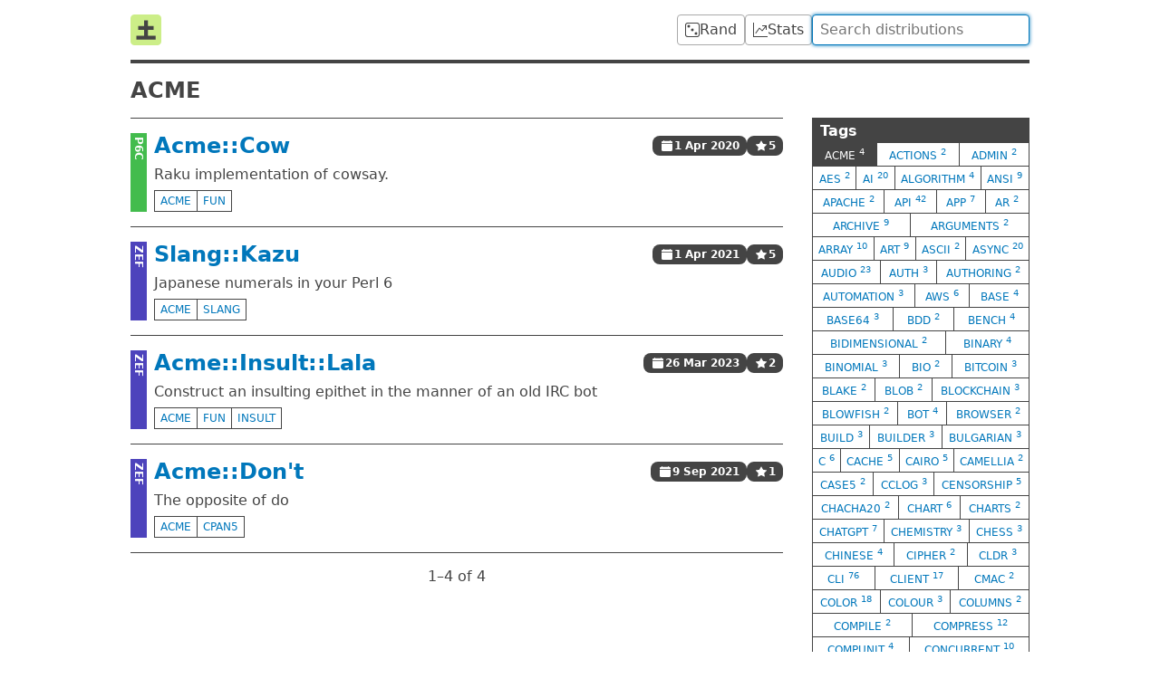

--- FILE ---
content_type: text/html; charset=utf-8
request_url: https://raku.land/tags/acme
body_size: 5486
content:


<!doctype html>

<html lang=en>

<title>Raku Land - ACME</title>
<meta property="og:title" content="Raku Land - ACME">

<link href=/recent/json rel=alternate type=application/json>

    <meta name=description          content="Raku Land is a directory of Raku distributions.">
    <meta property="og:description" content="Raku Land is a directory of Raku distributions.">

    <meta property="og:image" content="https://raku.land/logo.png">
    <meta property="og:image:width" content=200>
    <meta property="og:image:height" content=200>


<meta name=viewport content="width=device-width">

<link href="/dist/css/common-ECA4XSCL.css" rel=stylesheet><link href="/dist/css/tags-GMAIAFDN.css" rel=stylesheet>
<script src="/dist/js/common-JKTEW542.js" type=module></script>

    
    

<header>
    <a id=logo href=/ title=Home><svg viewbox="0 0 16 16"><rect width="16" height="16" rx="2" fill="#ce8"/><path d="M3 12h10M4 7h8M8 3v10" stroke="#444" stroke-width="2"/></svg>
</a>

    <a class=btn href=/rand title="Random Distribution">
        <svg viewBox="0 0 16 16" xmlns="http://www.w3.org/2000/svg"><path d="M13 1a2 2 0 0 1 2 2v10a2 2 0 0 1-2 2H3a2 2 0 0 1-2-2V3a2 2 0 0 1 2-2h10zM3 0a3 3 0 0 0-3 3v10a3 3 0 0 0 3 3h10a3 3 0 0 0 3-3V3a3 3 0 0 0-3-3H3zM5.5 4a1.5 1.5 0 1 1-3 0 1.5 1.5 0 0 1 3 0zm8 8a1.5 1.5 0 1 1-3 0 1.5 1.5 0 0 1 3 0zm-4-4a1.5 1.5 0 1 1-3 0 1.5 1.5 0 0 1 3 0"/></svg>

        <span>Rand</span>
    </a>

    <a class=btn href=/stats title="Distribution Statistics">
        <svg viewBox="0 0 16 16" xmlns="http://www.w3.org/2000/svg"><path d="M0 0h1v15h15v1H0V0zm10 3.5a.5.5 0 01.5-.5h4a.5.5 0 01.5.5v4a.5.5 0 01-1 0V4.9l-3.613 4.417a.5.5 0 01-.74.037L7.06 6.767l-3.656 5.027a.5.5 0 01-.808-.588l4-5.5a.5.5 0 01.758-.06l2.609 2.61L13.445 4H10.5a.5.5 0 01-.5-.5"/></svg>

        <span>Stats</span>
    </a>

    <form action=/ id=search>
        <input autocomplete=off autofocus name=q
            placeholder="Search distributions" type=search value="">
    </form>
</header>


<main>
    <h2>acme</h2>

    <section>
        <ul id=dists>
<li>        <div class="eco with-tags p6c" title="p6c">
            P6C
        </div>
        <header>
            <h2>
                <a href="/github:hankache/Acme::Cow">
                    Acme::Cow
                </a>
            </h2>
            <time class=badge datetime="2020-04-01T20:11:55Z">
                <svg viewBox="0 0 16 16"><path d="M3.5 0a.5.5 0 01.5.5V1h8V.5a.5.5 0 011 0V1h1a2 2 0 012 2v11a2 2 0 01-2 2H2a2 2 0 01-2-2V5h16V4H0V3a2 2 0 012-2h1V.5a.5.5 0 01.5-.5"/></svg>

                1 Apr 2020
            </time>
<div class=badge title="5 stars">                <svg viewBox="0 0 16 16"><path d="M3.612 15.443c-.386.198-.824-.149-.746-.592l.83-4.73L.173 6.765c-.329-.314-.158-.888.283-.95l4.898-.696L7.538.792c.197-.39.73-.39.927 0l2.184 4.327 4.898.696c.441.062.612.636.283.95l-3.523 3.356.83 4.73c.078.443-.36.79-.746.592L8 13.187l-4.389 2.256"/></svg>

                5
            </div>        </header>
        <p>
            Raku implementation of cowsay.
<div>            <div class=tags>
<a href="/tags/acme">
                        acme
                </a><a href="/tags/fun">
                        fun
                </a>            </div>
        </div>    </li><li>        <div class="eco with-tags zef" title="zef">
            ZEF
        </div>
        <header>
            <h2>
                <a href="/zef:Altai-man/Slang::Kazu">
                    Slang::Kazu
                </a>
            </h2>
            <time class=badge datetime="2021-04-01T17:54:15Z">
                <svg viewBox="0 0 16 16"><path d="M3.5 0a.5.5 0 01.5.5V1h8V.5a.5.5 0 011 0V1h1a2 2 0 012 2v11a2 2 0 01-2 2H2a2 2 0 01-2-2V5h16V4H0V3a2 2 0 012-2h1V.5a.5.5 0 01.5-.5"/></svg>

                1 Apr 2021
            </time>
<div class=badge title="5 stars">                <svg viewBox="0 0 16 16"><path d="M3.612 15.443c-.386.198-.824-.149-.746-.592l.83-4.73L.173 6.765c-.329-.314-.158-.888.283-.95l4.898-.696L7.538.792c.197-.39.73-.39.927 0l2.184 4.327 4.898.696c.441.062.612.636.283.95l-3.523 3.356.83 4.73c.078.443-.36.79-.746.592L8 13.187l-4.389 2.256"/></svg>

                5
            </div>        </header>
        <p>
            Japanese numerals in your Perl 6
<div>            <div class=tags>
<a href="/tags/acme">
                        acme
                </a><a href="/tags/slang">
                        slang
                </a>            </div>
        </div>    </li><li>        <div class="eco with-tags zef" title="zef">
            ZEF
        </div>
        <header>
            <h2>
                <a href="/zef:jonathanstowe/Acme::Insult::Lala">
                    Acme::Insult::Lala
                </a>
            </h2>
            <time class=badge datetime="2023-03-26T13:35:34Z">
                <svg viewBox="0 0 16 16"><path d="M3.5 0a.5.5 0 01.5.5V1h8V.5a.5.5 0 011 0V1h1a2 2 0 012 2v11a2 2 0 01-2 2H2a2 2 0 01-2-2V5h16V4H0V3a2 2 0 012-2h1V.5a.5.5 0 01.5-.5"/></svg>

                26 Mar 2023
            </time>
<div class=badge title="2 stars">                <svg viewBox="0 0 16 16"><path d="M3.612 15.443c-.386.198-.824-.149-.746-.592l.83-4.73L.173 6.765c-.329-.314-.158-.888.283-.95l4.898-.696L7.538.792c.197-.39.73-.39.927 0l2.184 4.327 4.898.696c.441.062.612.636.283.95l-3.523 3.356.83 4.73c.078.443-.36.79-.746.592L8 13.187l-4.389 2.256"/></svg>

                2
            </div>        </header>
        <p>
            Construct an insulting epithet in the manner of an old IRC bot
<div>            <div class=tags>
<a href="/tags/acme">
                        acme
                </a><a href="/tags/fun">
                        fun
                </a><a href="/tags/insult">
                        insult
                </a>            </div>
        </div>    </li><li>        <div class="eco with-tags zef" title="zef">
            ZEF
        </div>
        <header>
            <h2>
                <a href="/zef:lizmat/Acme::Don&apos;t">
                    Acme::Don't
                </a>
            </h2>
            <time class=badge datetime="2021-09-09T17:18:13Z">
                <svg viewBox="0 0 16 16"><path d="M3.5 0a.5.5 0 01.5.5V1h8V.5a.5.5 0 011 0V1h1a2 2 0 012 2v11a2 2 0 01-2 2H2a2 2 0 01-2-2V5h16V4H0V3a2 2 0 012-2h1V.5a.5.5 0 01.5-.5"/></svg>

                9 Sep 2021
            </time>
<div class=badge title="1 stars">                <svg viewBox="0 0 16 16"><path d="M3.612 15.443c-.386.198-.824-.149-.746-.592l.83-4.73L.173 6.765c-.329-.314-.158-.888.283-.95l4.898-.696L7.538.792c.197-.39.73-.39.927 0l2.184 4.327 4.898.696c.441.062.612.636.283.95l-3.523 3.356.83 4.73c.078.443-.36.79-.746.592L8 13.187l-4.389 2.256"/></svg>

                1
            </div>        </header>
        <p>
            The opposite of do
<div>            <div class=tags>
<a href="/tags/acme">
                        acme
                </a><a href="/tags/cpan5">
                        cpan5
                </a>            </div>
        </div>    </li></ul>

        <nav id=pagination>
    <span>
        
    </span>
    <span>
        1⁠–4 of 4
    </span>
    <span>
        
    </span>
</nav>

    </section>

    <aside class=tags>
        <header>Tags</header>
<a >            acme <sup>4</sup>
        </a><a href="/tags/actions">            actions <sup>2</sup>
        </a><a href="/tags/admin">            admin <sup>2</sup>
        </a><a href="/tags/aes">            aes <sup>2</sup>
        </a><a href="/tags/ai">            ai <sup>20</sup>
        </a><a href="/tags/algorithm">            algorithm <sup>4</sup>
        </a><a href="/tags/ansi">            ansi <sup>9</sup>
        </a><a href="/tags/apache">            apache <sup>2</sup>
        </a><a href="/tags/api">            api <sup>42</sup>
        </a><a href="/tags/app">            app <sup>7</sup>
        </a><a href="/tags/ar">            ar <sup>2</sup>
        </a><a href="/tags/archive">            archive <sup>9</sup>
        </a><a href="/tags/arguments">            arguments <sup>2</sup>
        </a><a href="/tags/array">            array <sup>10</sup>
        </a><a href="/tags/art">            art <sup>9</sup>
        </a><a href="/tags/ascii">            ascii <sup>2</sup>
        </a><a href="/tags/async">            async <sup>20</sup>
        </a><a href="/tags/audio">            audio <sup>23</sup>
        </a><a href="/tags/auth">            auth <sup>3</sup>
        </a><a href="/tags/authoring">            authoring <sup>2</sup>
        </a><a href="/tags/automation">            automation <sup>3</sup>
        </a><a href="/tags/aws">            aws <sup>6</sup>
        </a><a href="/tags/base">            base <sup>4</sup>
        </a><a href="/tags/base64">            base64 <sup>3</sup>
        </a><a href="/tags/bdd">            bdd <sup>2</sup>
        </a><a href="/tags/bench">            bench <sup>4</sup>
        </a><a href="/tags/bidimensional">            bidimensional <sup>2</sup>
        </a><a href="/tags/binary">            binary <sup>4</sup>
        </a><a href="/tags/binomial">            binomial <sup>3</sup>
        </a><a href="/tags/bio">            bio <sup>2</sup>
        </a><a href="/tags/bitcoin">            bitcoin <sup>3</sup>
        </a><a href="/tags/blake">            blake <sup>2</sup>
        </a><a href="/tags/blob">            blob <sup>2</sup>
        </a><a href="/tags/blockchain">            blockchain <sup>3</sup>
        </a><a href="/tags/blowfish">            blowfish <sup>2</sup>
        </a><a href="/tags/bot">            bot <sup>4</sup>
        </a><a href="/tags/browser">            browser <sup>2</sup>
        </a><a href="/tags/build">            build <sup>3</sup>
        </a><a href="/tags/builder">            builder <sup>3</sup>
        </a><a href="/tags/bulgarian">            bulgarian <sup>3</sup>
        </a><a href="/tags/c">            c <sup>6</sup>
        </a><a href="/tags/cache">            cache <sup>5</sup>
        </a><a href="/tags/cairo">            cairo <sup>5</sup>
        </a><a href="/tags/camellia">            camellia <sup>2</sup>
        </a><a href="/tags/case5">            case5 <sup>2</sup>
        </a><a href="/tags/cclog">            cclog <sup>3</sup>
        </a><a href="/tags/censorship">            censorship <sup>5</sup>
        </a><a href="/tags/chacha20">            chacha20 <sup>2</sup>
        </a><a href="/tags/chart">            chart <sup>6</sup>
        </a><a href="/tags/charts">            charts <sup>2</sup>
        </a><a href="/tags/chatgpt">            chatgpt <sup>7</sup>
        </a><a href="/tags/chemistry">            chemistry <sup>3</sup>
        </a><a href="/tags/chess">            chess <sup>3</sup>
        </a><a href="/tags/chinese">            chinese <sup>4</sup>
        </a><a href="/tags/cipher">            cipher <sup>2</sup>
        </a><a href="/tags/cldr">            cldr <sup>3</sup>
        </a><a href="/tags/cli">            cli <sup>76</sup>
        </a><a href="/tags/client">            client <sup>17</sup>
        </a><a href="/tags/cmac">            cmac <sup>2</sup>
        </a><a href="/tags/color">            color <sup>18</sup>
        </a><a href="/tags/colour">            colour <sup>3</sup>
        </a><a href="/tags/columns">            columns <sup>2</sup>
        </a><a href="/tags/compile">            compile <sup>2</sup>
        </a><a href="/tags/compress">            compress <sup>12</sup>
        </a><a href="/tags/compunit">            compunit <sup>4</sup>
        </a><a href="/tags/concurrent">            concurrent <sup>10</sup>
        </a><a href="/tags/config">            config <sup>16</sup>
        </a><a href="/tags/constants">            constants <sup>3</sup>
        </a><a href="/tags/conversion">            conversion <sup>2</sup>
        </a><a href="/tags/convert">            convert <sup>4</sup>
        </a><a href="/tags/country">            country <sup>3</sup>
        </a><a href="/tags/coverage">            coverage <sup>5</sup>
        </a><a href="/tags/cpan5">            cpan5 <sup>91</sup>
        </a><a href="/tags/cpu">            cpu <sup>2</sup>
        </a><a href="/tags/cro">            cro <sup>7</sup>
        </a><a href="/tags/cron">            cron <sup>3</sup>
        </a><a href="/tags/crypt">            crypt <sup>7</sup>
        </a><a href="/tags/crypto">            crypto <sup>8</sup>
        </a><a href="/tags/css">            css <sup>9</sup>
        </a><a href="/tags/csv">            csv <sup>6</sup>
        </a><a href="/tags/data">            data <sup>34</sup>
        </a><a href="/tags/dataframe">            dataframe <sup>6</sup>
        </a><a href="/tags/dataset">            dataset <sup>11</sup>
        </a><a href="/tags/dataslice">            dataslice <sup>6</sup>
        </a><a href="/tags/datetime">            datetime <sup>45</sup>
        </a><a href="/tags/db">            db <sup>34</sup>
        </a><a href="/tags/dbdish">            dbdish <sup>2</sup>
        </a><a href="/tags/debug">            debug <sup>8</sup>
        </a><a href="/tags/decoding">            decoding <sup>2</sup>
        </a><a href="/tags/dependency">            dependency <sup>2</sup>
        </a><a href="/tags/des">            des <sup>2</sup>
        </a><a href="/tags/des3">            des3 <sup>2</sup>
        </a><a href="/tags/desktop">            desktop <sup>5</sup>
        </a><a href="/tags/dev">            dev <sup>2</sup>
        </a><a href="/tags/devel">            devel <sup>24</sup>
        </a><a href="/tags/device">            device <sup>2</sup>
        </a><a href="/tags/diff">            diff <sup>9</sup>
        </a><a href="/tags/digest">            digest <sup>4</sup>
        </a><a href="/tags/dist">            dist <sup>7</sup>
        </a><a href="/tags/dns">            dns <sup>6</sup>
        </a><a href="/tags/doc">            doc <sup>14</sup>
        </a><a href="/tags/docker">            docker <sup>5</sup>
        </a><a href="/tags/dsl">            dsl <sup>4</sup>
        </a><a href="/tags/dump">            dump <sup>5</sup>
        </a><a href="/tags/ec2">            ec2 <sup>3</sup>
        </a><a href="/tags/ecosystem">            ecosystem <sup>13</sup>
        </a><a href="/tags/email">            email <sup>6</sup>
        </a><a href="/tags/encode">            encode <sup>4</sup>
        </a><a href="/tags/encoding">            encoding <sup>4</sup>
        </a><a href="/tags/endian">            endian <sup>2</sup>
        </a><a href="/tags/engine">            engine <sup>2</sup>
        </a><a href="/tags/english">            english <sup>4</sup>
        </a><a href="/tags/entity">            entity <sup>8</sup>
        </a><a href="/tags/error">            error <sup>3</sup>
        </a><a href="/tags/escape">            escape <sup>3</sup>
        </a><a href="/tags/evaluation">            evaluation <sup>3</sup>
        </a><a href="/tags/exceptions">            exceptions <sup>2</sup>
        </a><a href="/tags/factorial">            factorial <sup>2</sup>
        </a><a href="/tags/fastcgi">            fastcgi <sup>5</sup>
        </a><a href="/tags/fcgi">            fcgi <sup>4</sup>
        </a><a href="/tags/fft">            fft <sup>3</sup>
        </a><a href="/tags/file">            file <sup>23</sup>
        </a><a href="/tags/files">            files <sup>3</sup>
        </a><a href="/tags/find">            find <sup>4</sup>
        </a><a href="/tags/format">            format <sup>4</sup>
        </a><a href="/tags/formatting">            formatting <sup>6</sup>
        </a><a href="/tags/fortune">            fortune <sup>2</sup>
        </a><a href="/tags/french">            french <sup>2</sup>
        </a><a href="/tags/fun">            fun <sup>6</sup>
        </a><a href="/tags/functional">            functional <sup>5</sup>
        </a><a href="/tags/fuzz">            fuzz <sup>2</sup>
        </a><a href="/tags/fuzzy">            fuzzy <sup>2</sup>
        </a><a href="/tags/game">            game <sup>12</sup>
        </a><a href="/tags/gamma">            gamma <sup>3</sup>
        </a><a href="/tags/gcrypt">            gcrypt <sup>2</sup>
        </a><a href="/tags/gdk3">            gdk3 <sup>3</sup>
        </a><a href="/tags/gemini">            gemini <sup>4</sup>
        </a><a href="/tags/generate">            generate <sup>11</sup>
        </a><a href="/tags/generative">            generative <sup>12</sup>
        </a><a href="/tags/geo">            geo <sup>10</sup>
        </a><a href="/tags/geometry">            geometry <sup>4</sup>
        </a><a href="/tags/german">            german <sup>2</sup>
        </a><a href="/tags/getopt">            getopt <sup>4</sup>
        </a><a href="/tags/gio">            gio <sup>4</sup>
        </a><a href="/tags/git">            git <sup>14</sup>
        </a><a href="/tags/glib">            glib <sup>5</sup>
        </a><a href="/tags/gmac">            gmac <sup>2</sup>
        </a><a href="/tags/gnome">            gnome <sup>19</sup>
        </a><a href="/tags/gobject">            gobject <sup>4</sup>
        </a><a href="/tags/google">            google <sup>3</sup>
        </a><a href="/tags/gost28147">            gost28147 <sup>2</sup>
        </a><a href="/tags/grammar">            grammar <sup>22</sup>
        </a><a href="/tags/graphics">            graphics <sup>11</sup>
        </a><a href="/tags/gtk">            gtk <sup>2</sup>
        </a><a href="/tags/gui">            gui <sup>12</sup>
        </a><a href="/tags/hash">            hash <sup>21</sup>
        </a><a href="/tags/heap">            heap <sup>2</sup>
        </a><a href="/tags/help">            help <sup>2</sup>
        </a><a href="/tags/helpers">            helpers <sup>2</sup>
        </a><a href="/tags/hex">            hex <sup>2</sup>
        </a><a href="/tags/highlight">            highlight <sup>3</sup>
        </a><a href="/tags/hmac">            hmac <sup>2</sup>
        </a><a href="/tags/html">            html <sup>28</sup>
        </a><a href="/tags/http">            http <sup>34</sup>
        </a><a href="/tags/i18n">            i18n <sup>14</sup>
        </a><a href="/tags/idea">            idea <sup>2</sup>
        </a><a href="/tags/image">            image <sup>20</sup>
        </a><a href="/tags/immutable">            immutable <sup>5</sup>
        </a><a href="/tags/import">            import <sup>2</sup>
        </a><a href="/tags/index">            index <sup>2</sup>
        </a><a href="/tags/inline">            inline <sup>2</sup>
        </a><a href="/tags/input">            input <sup>3</sup>
        </a><a href="/tags/install">            install <sup>3</sup>
        </a><a href="/tags/interactive">            interactive <sup>5</sup>
        </a><a href="/tags/international">            international <sup>5</sup>
        </a><a href="/tags/interpreter">            interpreter <sup>24</sup>
        </a><a href="/tags/introspect">            introspect <sup>4</sup>
        </a><a href="/tags/io">            io <sup>15</sup>
        </a><a href="/tags/ip">            ip <sup>3</sup>
        </a><a href="/tags/irc">            irc <sup>9</sup>
        </a><a href="/tags/japanese">            japanese <sup>3</sup>
        </a><a href="/tags/javascript">            javascript <sup>8</sup>
        </a><a href="/tags/json">            json <sup>32</sup>
        </a><a href="/tags/kind">            kind <sup>4</sup>
        </a><a href="/tags/klingon">            klingon <sup>2</sup>
        </a><a href="/tags/l10n">            l10n <sup>20</sup>
        </a><a href="/tags/language">            language <sup>18</sup>
        </a><a href="/tags/layout">            layout <sup>5</sup>
        </a><a href="/tags/lazy">            lazy <sup>2</sup>
        </a><a href="/tags/levenshtein">            levenshtein <sup>3</sup>
        </a><a href="/tags/libgcrypt">            libgcrypt <sup>2</sup>
        </a><a href="/tags/linux">            linux <sup>7</sup>
        </a><a href="/tags/list">            list <sup>5</sup>
        </a><a href="/tags/llm">            llm <sup>16</sup>
        </a><a href="/tags/locale">            locale <sup>7</sup>
        </a><a href="/tags/log">            log <sup>29</sup>
        </a><a href="/tags/mac">            mac <sup>4</sup>
        </a><a href="/tags/macos">            macos <sup>3</sup>
        </a><a href="/tags/main">            main <sup>5</sup>
        </a><a href="/tags/man">            man <sup>5</sup>
        </a><a href="/tags/map">            map <sup>4</sup>
        </a><a href="/tags/mapping">            mapping <sup>5</sup>
        </a><a href="/tags/markdown">            markdown <sup>14</sup>
        </a><a href="/tags/math">            math <sup>83</sup>
        </a><a href="/tags/matrix">            matrix <sup>6</sup>
        </a><a href="/tags/md4">            md4 <sup>3</sup>
        </a><a href="/tags/measure">            measure <sup>6</sup>
        </a><a href="/tags/media">            media <sup>2</sup>
        </a><a href="/tags/messagepack">            messagepack <sup>3</sup>
        </a><a href="/tags/messaging">            messaging <sup>4</sup>
        </a><a href="/tags/meta">            meta <sup>13</sup>
        </a><a href="/tags/metadata">            metadata <sup>8</sup>
        </a><a href="/tags/metamodel">            metamodel <sup>2</sup>
        </a><a href="/tags/midi">            midi <sup>3</sup>
        </a><a href="/tags/moarvm">            moarvm <sup>9</sup>
        </a><a href="/tags/model">            model <sup>8</sup>
        </a><a href="/tags/moderation">            moderation <sup>3</sup>
        </a><a href="/tags/module">            module <sup>17</sup>
        </a><a href="/tags/monad">            monad <sup>12</sup>
        </a><a href="/tags/monitor">            monitor <sup>2</sup>
        </a><a href="/tags/month">            month <sup>3</sup>
        </a><a href="/tags/name">            name <sup>3</sup>
        </a><a href="/tags/names">            names <sup>3</sup>
        </a><a href="/tags/native">            native <sup>92</sup>
        </a><a href="/tags/naughty">            naughty <sup>14</sup>
        </a><a href="/tags/navigation">            navigation <sup>3</sup>
        </a><a href="/tags/net">            net <sup>23</sup>
        </a><a href="/tags/nlp">            nlp <sup>13</sup>
        </a><a href="/tags/nonce">            nonce <sup>2</sup>
        </a><a href="/tags/notification">            notification <sup>6</sup>
        </a><a href="/tags/number">            number <sup>6</sup>
        </a><a href="/tags/numbers">            numbers <sup>2</sup>
        </a><a href="/tags/numeric">            numeric <sup>3</sup>
        </a><a href="/tags/obfuscate">            obfuscate <sup>2</sup>
        </a><a href="/tags/olson">            olson <sup>4</sup>
        </a><a href="/tags/oop">            oop <sup>33</sup>
        </a><a href="/tags/openai">            openai <sup>7</sup>
        </a><a href="/tags/operator">            operator <sup>5</sup>
        </a><a href="/tags/output">            output <sup>3</sup>
        </a><a href="/tags/pack">            pack <sup>3</sup>
        </a><a href="/tags/package">            package <sup>3</sup>
        </a><a href="/tags/packaging">            packaging <sup>2</sup>
        </a><a href="/tags/pandas">            pandas <sup>3</sup>
        </a><a href="/tags/parallel">            parallel <sup>2</sup>
        </a><a href="/tags/parse">            parse <sup>53</sup>
        </a><a href="/tags/partition">            partition <sup>2</sup>
        </a><a href="/tags/passphrase">            passphrase <sup>2</sup>
        </a><a href="/tags/passwd">            passwd <sup>2</sup>
        </a><a href="/tags/password">            password <sup>8</sup>
        </a><a href="/tags/pastebin">            pastebin <sup>3</sup>
        </a><a href="/tags/path">            path <sup>7</sup>
        </a><a href="/tags/paths">            paths <sup>2</sup>
        </a><a href="/tags/pdf">            pdf <sup>21</sup>
        </a><a href="/tags/performance">            performance <sup>3</sup>
        </a><a href="/tags/perl">            perl <sup>44</sup>
        </a><a href="/tags/permissions">            permissions <sup>2</sup>
        </a><a href="/tags/physics">            physics <sup>14</sup>
        </a><a href="/tags/pipeline">            pipeline <sup>9</sup>
        </a><a href="/tags/placeholder">            placeholder <sup>2</sup>
        </a><a href="/tags/playlist">            playlist <sup>2</sup>
        </a><a href="/tags/plot">            plot <sup>6</sup>
        </a><a href="/tags/plugin">            plugin <sup>3</sup>
        </a><a href="/tags/pod">            pod <sup>28</sup>
        </a><a href="/tags/pointer">            pointer <sup>2</sup>
        </a><a href="/tags/portuguese">            portuguese <sup>3</sup>
        </a><a href="/tags/posix">            posix <sup>3</sup>
        </a><a href="/tags/preferences">            preferences <sup>3</sup>
        </a><a href="/tags/prime">            prime <sup>2</sup>
        </a><a href="/tags/primes">            primes <sup>3</sup>
        </a><a href="/tags/print">            print <sup>2</sup>
        </a><a href="/tags/proc">            proc <sup>3</sup>
        </a><a href="/tags/promise">            promise <sup>2</sup>
        </a><a href="/tags/prompt">            prompt <sup>4</sup>
        </a><a href="/tags/proxy">            proxy <sup>2</sup>
        </a><a href="/tags/psgi">            psgi <sup>3</sup>
        </a><a href="/tags/python">            python <sup>5</sup>
        </a><a href="/tags/query">            query <sup>5</sup>
        </a><a href="/tags/queue">            queue <sup>5</sup>
        </a><a href="/tags/radix">            radix <sup>2</sup>
        </a><a href="/tags/raku">            raku <sup>18</sup>
        </a><a href="/tags/rakuast">            rakuast <sup>3</sup>
        </a><a href="/tags/rakudo">            rakudo <sup>3</sup>
        </a><a href="/tags/rakudoc">            rakudoc <sup>5</sup>
        </a><a href="/tags/random">            random <sup>9</sup>
        </a><a href="/tags/raspberrypi">            raspberrypi <sup>4</sup>
        </a><a href="/tags/rc4">            rc4 <sup>2</sup>
        </a><a href="/tags/readline">            readline <sup>4</sup>
        </a><a href="/tags/redis">            redis <sup>2</sup>
        </a><a href="/tags/regex">            regex <sup>5</sup>
        </a><a href="/tags/regression">            regression <sup>3</sup>
        </a><a href="/tags/relationship">            relationship <sup>5</sup>
        </a><a href="/tags/render">            render <sup>5</sup>
        </a><a href="/tags/repl">            repl <sup>5</sup>
        </a><a href="/tags/repository">            repository <sup>7</sup>
        </a><a href="/tags/rfc">            rfc <sup>2</sup>
        </a><a href="/tags/rgb">            rgb <sup>3</sup>
        </a><a href="/tags/ripemd160">            ripemd160 <sup>2</sup>
        </a><a href="/tags/roff">            roff <sup>3</sup>
        </a><a href="/tags/root">            root <sup>2</sup>
        </a><a href="/tags/router">            router <sup>2</sup>
        </a><a href="/tags/ruby">            ruby <sup>2</sup>
        </a><a href="/tags/run">            run <sup>3</sup>
        </a><a href="/tags/russian">            russian <sup>4</sup>
        </a><a href="/tags/salsa20">            salsa20 <sup>2</sup>
        </a><a href="/tags/schema">            schema <sup>4</sup>
        </a><a href="/tags/science">            science <sup>2</sup>
        </a><a href="/tags/script">            script <sup>4</sup>
        </a><a href="/tags/scrypt">            scrypt <sup>3</sup>
        </a><a href="/tags/search">            search <sup>13</sup>
        </a><a href="/tags/secp256k1">            secp256k1 <sup>3</sup>
        </a><a href="/tags/security">            security <sup>4</sup>
        </a><a href="/tags/seed">            seed <sup>2</sup>
        </a><a href="/tags/semantic">            semantic <sup>5</sup>
        </a><a href="/tags/sequence">            sequence <sup>3</sup>
        </a><a href="/tags/sequencer">            sequencer <sup>2</sup>
        </a><a href="/tags/serialisation">            serialisation <sup>5</sup>
        </a><a href="/tags/serialize">            serialize <sup>9</sup>
        </a><a href="/tags/series">            series <sup>6</sup>
        </a><a href="/tags/serpent">            serpent <sup>2</sup>
        </a><a href="/tags/server">            server <sup>10</sup>
        </a><a href="/tags/sha">            sha <sup>2</sup>
        </a><a href="/tags/sha1">            sha1 <sup>5</sup>
        </a><a href="/tags/sha256">            sha256 <sup>2</sup>
        </a><a href="/tags/sha3">            sha3 <sup>2</sup>
        </a><a href="/tags/sha384">            sha384 <sup>2</sup>
        </a><a href="/tags/shake">            shake <sup>2</sup>
        </a><a href="/tags/simdjson">            simdjson <sup>2</sup>
        </a><a href="/tags/size">            size <sup>2</sup>
        </a><a href="/tags/slang">            slang <sup>17</sup>
        </a><a href="/tags/sleep">            sleep <sup>3</sup>
        </a><a href="/tags/sockets">            sockets <sup>2</sup>
        </a><a href="/tags/sort">            sort <sup>5</sup>
        </a><a href="/tags/span">            span <sup>4</sup>
        </a><a href="/tags/spreadsheet">            spreadsheet <sup>5</sup>
        </a><a href="/tags/state">            state <sup>3</sup>
        </a><a href="/tags/static">            static <sup>2</sup>
        </a><a href="/tags/stats">            stats <sup>11</sup>
        </a><a href="/tags/stderr">            stderr <sup>4</sup>
        </a><a href="/tags/stdout">            stdout <sup>4</sup>
        </a><a href="/tags/stem">            stem <sup>5</sup>
        </a><a href="/tags/stemmer">            stemmer <sup>3</sup>
        </a><a href="/tags/stemming">            stemming <sup>3</sup>
        </a><a href="/tags/stream">            stream <sup>3</sup>
        </a><a href="/tags/strict">            strict <sup>3</sup>
        </a><a href="/tags/strings">            strings <sup>4</sup>
        </a><a href="/tags/struct">            struct <sup>2</sup>
        </a><a href="/tags/supply">            supply <sup>2</sup>
        </a><a href="/tags/system">            system <sup>10</sup>
        </a><a href="/tags/table">            table <sup>8</sup>
        </a><a href="/tags/tag">            tag <sup>5</sup>
        </a><a href="/tags/tempfile">            tempfile <sup>2</sup>
        </a><a href="/tags/template">            template <sup>19</sup>
        </a><a href="/tags/term">            term <sup>9</sup>
        </a><a href="/tags/test">            test <sup>40</sup>
        </a><a href="/tags/text">            text <sup>69</sup>
        </a><a href="/tags/textual">            textual <sup>2</sup>
        </a><a href="/tags/tiger">            tiger <sup>2</sup>
        </a><a href="/tags/timeline">            timeline <sup>2</sup>
        </a><a href="/tags/timer">            timer <sup>3</sup>
        </a><a href="/tags/timezones">            timezones <sup>3</sup>
        </a><a href="/tags/tls">            tls <sup>7</sup>
        </a><a href="/tags/todo">            todo <sup>2</sup>
        </a><a href="/tags/token">            token <sup>2</sup>
        </a><a href="/tags/toml">            toml <sup>3</sup>
        </a><a href="/tags/tool">            tool <sup>7</sup>
        </a><a href="/tags/toolchain">            toolchain <sup>4</sup>
        </a><a href="/tags/transcription">            transcription <sup>5</sup>
        </a><a href="/tags/translation">            translation <sup>7</sup>
        </a><a href="/tags/tree">            tree <sup>6</sup>
        </a><a href="/tags/trie">            trie <sup>7</sup>
        </a><a href="/tags/tui">            tui <sup>2</sup>
        </a><a href="/tags/twofish">            twofish <sup>2</sup>
        </a><a href="/tags/type">            type <sup>10</sup>
        </a><a href="/tags/types">            types <sup>2</sup>
        </a><a href="/tags/typos">            typos <sup>2</sup>
        </a><a href="/tags/ukrainian">            ukrainian <sup>3</sup>
        </a><a href="/tags/units">            units <sup>8</sup>
        </a><a href="/tags/unix">            unix <sup>14</sup>
        </a><a href="/tags/unpack">            unpack <sup>2</sup>
        </a><a href="/tags/url">            url <sup>6</sup>
        </a><a href="/tags/us">            us <sup>2</sup>
        </a><a href="/tags/use">            use <sup>2</sup>
        </a><a href="/tags/user">            user <sup>6</sup>
        </a><a href="/tags/util">            util <sup>125</sup>
        </a><a href="/tags/uuencode">            uuencode <sup>2</sup>
        </a><a href="/tags/validation">            validation <sup>2</sup>
        </a><a href="/tags/vector">            vector <sup>3</sup>
        </a><a href="/tags/video">            video <sup>2</sup>
        </a><a href="/tags/web">            web <sup>60</sup>
        </a><a href="/tags/whitespace">            whitespace <sup>2</sup>
        </a><a href="/tags/workflow">            workflow <sup>13</sup>
        </a><a href="/tags/wrapper">            wrapper <sup>3</sup>
        </a><a href="/tags/xml">            xml <sup>23</sup>
        </a><a href="/tags/yaml">            yaml <sup>7</sup>
        </a><a href="/tags/zef">            zef <sup>3</sup>
        </a><a href="/tags/zip">            zip <sup>2</sup>
        </a>    </aside>
</main>



<footer>
    <a href=mailto:contact@raku.land>Email</a>
    •
    <a href=//gitlab.com/raku-land/raku-land>Git</a>
    •
    <a href=//web.libera.chat#raku-land>IRC</a>
    •
    <a href=//status.raku.land>Status</a>

    <a href=/build>Built <time datetime="2026-01-25T19:32:03.501433Z">11 mins ago</time></a>
</footer>
